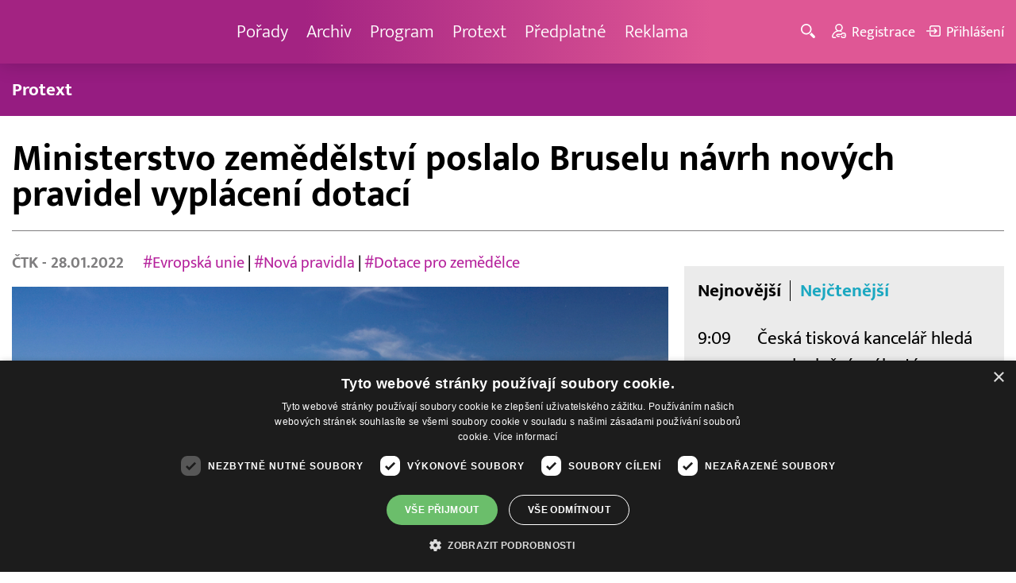

--- FILE ---
content_type: text/html; charset=UTF-8
request_url: https://www.barrandov.tv/rubriky/zpravy/domaci/ministerstvo-zemedelstvi-poslalo-bruselu-navrh-novych-pravidel-vyplaceni-dotaci_19858.html
body_size: 9276
content:
<!DOCTYPE html>
<html lang="cs">
<head>
<meta charset="UTF-8">
<meta name="viewport" content="width=device-width, initial-scale=1, shrink-to-fit=no">
<title>Ministerstvo zemědělství poslalo Bruselu návrh nových pravidel vyplácení dotací | Barrandov.tv</title>
<link rel="shortcut icon" href="/favicon.ico" type="image/x-icon" />
<meta name="keywords" content="" />
<meta name="description" content="Ministerstvo zemědělství v pátek poslalo Evropské komisi návrh Strategického plánu Společné zemědělské politiky včetně nových pravidel pro vyplácení zeměděls..." />
<meta name="author" content="TV Barrandov, www.barrandov.tv, e-mail: webmaster@barrandov.tv" />
<meta name="googlebot" content="index,follow,snippet,archive" />
<meta name="robots" content="index,follow" />
<meta property="og:site_name" content="Barrandov.tv"/>
<meta property="og:title" content="Ministerstvo zemědělství poslalo Bruselu návrh nových pravidel vyplácení dotací | Barrandov.tv"/>
<meta property="og:type" content="article">
<meta property="og:url" content="https://www.barrandov.tv/rubriky/zpravy/domaci/ministerstvo-zemedelstvi-poslalo-bruselu-navrh-novych-pravidel-vyplaceni-dotaci_19858.html">
<meta property="og:image" content="https://www.barrandov.tv/obrazek/202201/61f3b714a674e/crop-1246905-kmbajn-jirsak-deposith_960x540.jpg">
<meta property="og:description" content="Ministerstvo zemědělství v pátek poslalo Evropské komisi návrh Strategického plánu Společné zemědělské politiky včetně nových pravidel pro vyplácení...">
<meta property="article:published_time" content="2022-01-28">
<meta property="article:expiration_time" content="2042-01-28">
<meta property="article:section" content="Domácí">
<meta property="fb:app_id" content="378837762316797"/>
<link type="text/css" rel="stylesheet" href="/css/main.package.min.css?v10.9.4">
<link href="https://unpkg.com/nanogallery2@2.4.1/dist/css/nanogallery2.min.css" rel="stylesheet" type="text/css">
<link type="text/css" rel="stylesheet" href="/css/add.css?v1719832214">
<link rel="stylesheet" type="text/css" href="https://www.tyden.cz/css/common.css" media="screen,print">
<link href="/css/css.php?server=1&amp;hiearchie=1,20,23,0" type="text/css" rel="stylesheet" media="screen,projection" />
<script type="text/javascript" charset="UTF-8" src="//cdn.cookie-script.com/s/0a08aec0da7c01fc40495a7ebb1e9c87.js"></script>
<script src="/js/jquery/main.package.min.js?version=11"></script>
<script type="text/javascript" src="https://unpkg.com/nanogallery2@2.4.1/dist/jquery.nanogallery2.min.js"></script>
<script src="/js/jquery/add-reklama.js?version=1764865949"></script>
<link href="https://vjs.zencdn.net/5.19/video-js.css" rel="stylesheet">
<script src="https://vjs.zencdn.net/ie8/1.1/videojs-ie8.min.js"></script>
<script src="https://vjs.zencdn.net/5.19/video.js"></script>
<script src="/js/jquery/plupload/plupload.full.min.js" type="text/javascript"></script>
<script src="/js/jquery/add.js?version=10"></script>

<!-- Google tag (gtag.js) -->
<script async src="https://www.googletagmanager.com/gtag/js?id=G-K6ZG0E977S"></script>
<script>
  window.dataLayer = window.dataLayer || [];
  function gtag(){dataLayer.push(arguments);}
  gtag('js', new Date());

  gtag('config', 'G-K6ZG0E977S');
</script>
</head>
<body class="">
<div id="fb-root"></div>
<div id="fb-root"></div>
<script>(function(d, s, id) {
var js, fjs = d.getElementsByTagName(s)[0];
if (d.getElementById(id)) return;
js = d.createElement(s); js.id = id;
js.src = "//connect.facebook.net/cs_CZ/all.js#xfbml=1";
fjs.parentNode.insertBefore(js, fjs);
}(document, 'script', 'facebook-jssdk'));</script>
<!-- CACHE STORE : nastaveni-2 -->
<header class="header">
<div class="container">
<p class="header__brand brand">
<a href="/" title="TV Barrandov – úvodní stránka" class="brand__main">
<img src="/img/logo-tv-barrandov-white.svg" width="140" alt="TV Barrandov" class="brand__logo">
</a>
</p>
<nav class="header__nav nav">
<ul class="nav__user-nav user-nav">
<li class="user-nav__register"><a href="/registrace.php"><svg class="icon icon--register icon--left" width="16" height="16" aria-hidden="true"><use xlink:href="/img/icons.svg#register"/></svg><span class="link-decoration">Registrace</span></a></li>
<li class="user-nav__login"><a href="/prihlaseni.php"><svg class="icon icon--login icon--left" width="16" height="16" aria-hidden="true"><use xlink:href="/img/icons.svg#login"/></svg><span class="link-decoration">Přihlášení</span></a></li>
</ul>
<ul class="nav__menu">
<li><a href="/porady/">Pořady <em class="category"></em></a>
</li>
<li><a href="/video/">Archiv <em class="category"></em></a>
</li>
<li><a href="/program/#onair">Program <em class="category"></em></a>
</li>
<li><a href="/rubriky/zpravy/protext/">Protext <em class="category"></em></a>
<ul class="nav__submenu">
<li class=""><a href="/rubriky/zpravy/protext/">Protext</a></li>
</ul>
</li>
<li><a href="/premiovy-archiv-barrandov-tv_4_stranka.html">Předplatné <em class="category"></em></a>
</li>
<li><a href="/reklama_21_stranka.html">Reklama <em class="category"></em></a>
</li>
</ul>


</nav>
<ul class="header__user-nav user-nav">
<li class="user-nav__nav-toggle"><button class="nav-toggle"><svg class="icon icon--menu" width="16" height="16" aria-hidden="true"><use xlink:href="/img/icons.svg#menu"/></svg><span class="visually-hidden">Navigace</span></button></li>
<li class="user-nav__search-toggle"><button class="search-toggle" title="Hledání"><svg class="icon icon--magnifier icon--left" width="16" height="16" aria-hidden="true"><use xlink:href="/img/icons.svg#magnifier"/></svg><span class="link-decoration"></span></button></li>
<li class="user-nav__register"><a href="/registrace.php" title="Registrace"><svg class="icon icon--register icon--left" width="16" height="16" aria-hidden="true"><use xlink:href="/img/icons.svg#register"/></svg><span class="link-decoration">Registrace</span></a></li>
<li class="user-nav__login"><a href="/prihlaseni.php" title="Přihlášení"><svg class="icon icon--login icon--left" width="16" height="16" aria-hidden="true"><use xlink:href="/img/icons.svg#login"/></svg><span class="link-decoration">Přihlášení</span></a></li>
</ul>
<form action="/search-index.php" method="get" class="header__search search">
<input type="text" name="q" class="search__input" placeholder="Vyhledat">
<div class="search__controls">
<button class="btn" name="hledat_porady">Hledat TV pořady</button>
<button class="btn" name="hledat_zpravodajstvi">Hledat ve zpravodajství</button>
</div>
</form>
</div>
</header>
<hr>
<nav class="category-nav">
<div class="container">
<ul class="category-nav__menu">
<li class=""><a href="/rubriky/zpravy/protext/">Protext</a></li>
</ul>
</div>
</nav>
<main class="main">
<section class="section">
<div class="container">
<div class="article mb-xl">
<p class="breadcrumbs">
<a href="/" class="home">Homepage</a> <span>&rsaquo;</span> <a href="/rubriky/zpravy/">Zprávy</a> <span>&rsaquo;</span> <a href="/rubriky/zpravy/domaci/">Domácí</a>
</p>
<h1 class="article__title">Ministerstvo zemědělství poslalo Bruselu návrh nových pravidel vyplácení dotací</h1>
<div class="grid article__wrapper">
<div class="col col--8-m article__main mb-xl mb-none-m">
<div class="article__meta">
<p class="article__author"><span>ČTK </span> - 28.01.2022</p>
<p class="article__tags blue-links">
<a href="/rubriky/-1/?tag=192">#Evropská unie</a> | <a href="/rubriky/-1/?tag=4676">#Nová pravidla</a> | <a href="/rubriky/-1/?tag=8615">#Dotace pro zemědělce </a> </p>
</div>
<div class="article__visual">
<img src="/obrazek/202201/61f3b714a674e/crop-1246905-kmbajn-jirsak-deposith_960x540.jpg" alt="Ilustrační foto." title="Ilustrační foto." class="article__image">
</div>
<div class="article__body blue-links mw-30em mx-auto">
<div id="lightbox-search">
<p><strong>Ministerstvo zemědělství v pátek poslalo Evropské komisi návrh Strategického plánu Společné zemědělské politiky včetně nových pravidel pro vyplácení zemědělských dotací v Česku v letech 2023 až 2027. Ministerstvo to oznámilo v tiskové zprávě. Brusel má nyní tříměsíční lhůtu na připomínky. Část tuzemských zemědělců s navrženou změnou dotačních pravidel nesouhlasí, Agrární komora ČR a Zemědělský svaz ČR kvůli tomu vyhlásily protestní pohotovost a založily krizový štáb. Ministerstvo ale návrh považuje za kompromis respektující reálnou situaci v českém zemědělství.</strong></p>
<p>Chystané změny podle ministerstva výrazně podpoří menší zemědělce, současně ale zajistí dostatečnou podporu pro větší podniky, které budou hospodařit v souladu s dotačními pravidly.</p>
<p>Ministr zemědělství Zdeněk Nekula (KDU-ČSL) považuje za důležité, aby zemědělci měli jasné a spolehlivé informace o nových podmínkách, které začnou platit od ledna příštího roku. Změny strategického plánu podle něj vycházejí z dřívějších připomínek nevládních organizací, ekologů, ministerstva životního prostředí i Evropské komise. "Trvám na tom, že námi předložený kompromis, který jsme do Bruselu odeslali, respektuje reálnou situaci v našem zemědělství a změní jej správným směrem. Tedy směrem k lepší péči o půdu a krajinu, ke zdravější vodě a zdravějším potravinám," uvedl ministr.</p>
<p>Strategický plán měla Evropská komise (EK) původně dostat nejpozději k 1. lednu 2022, Česko ale využilo náhradní termín do konce letošního ledna. Na základě připomínek komise musí ministerstvo dokument případně upravit. Na schválení má EK šest měsíců, které se prodlužují o dobu reakce české strany, sdělilo ministerstvo.</p>
<p>Ministerstvo zemědělství původně v návrhu vyplácení dotací pro roky 2023 až 2027 počítalo s určením maximální výše dotace velkým zemědělským podnikům. Nakonec od toho ale ustoupilo a zároveň zvýšilo podíl dotací pro menší zemědělce. Na tzv. redistributivní platbu, tedy dotaci na podporu prvních 150 hektarů u každé firmy, má jít podle nového návrhu 23 procent z celkové částky na přímé platby. V původním návrhu to bylo deset procent.</p>
<p>Klesne však maximální výše investiční dotace. Horní limit na jeden projekt bude 30 milionů korun, zatímco v minulosti to bylo až 150 milionů korun, z čehož podle ministra těžily především velké podniky. Zemědělci si mohou od tohoto týdne spočítat výši nově nastavených dotací na portálu Agronavigátor. Jen za čtvrtek si ji podle ministerstva stáhlo 5300 zájemců.</p>
<p>Agrární komora a Zemědělský svaz tvrdí, že vláda nebere ohledy na dopady změn, kterými jsou podle nich hrozící zdražení potravin pro obyvatele, méně pestrá česká krajina a možné arbitráže a soudní spory kvůli ušlým ziskům a zmařeným investicím zemědělců. Organizace už společně zorganizovaly několik protestů a chystají další.</p>
</div>
</div>
<p class="text-gray-500 text-demi mt-xl">AUTOR: <span>ČTK </span><br /><span class="photograph">FOTO: deposithphotos/	Jirsak</span>
</p>
<br>
<div class="banner">
<div id='Preroll'></div>
</div>
<br>
<div class="article__share">
<h4 class="article__share-title">Sdílet článek</h4>
<ul class="share-list">
<li><a target="_blank" href="http://www.facebook.com/share.php?u=https%3A%2F%2Fwww.barrandov.tv%2Frubriky%2Fzpravy%2Fdomaci%2Fministerstvo-zemedelstvi-poslalo-bruselu-navrh-novych-pravidel-vyplaceni-dotaci_19858.html&amp;t=Ministerstvo+zem%C4%9Bd%C4%9Blstv%C3%AD+poslalo+Bruselu+n%C3%A1vrh+nov%C3%BDch+pravidel+vypl%C3%A1cen%C3%AD+dotac%C3%AD" class="share-list__icon share-list__icon--fb"><svg class="icon icon--fb" width="16" height="16" aria-hidden="true"><use xlink:href="/img/icons.svg#fb"/></svg></a></li>
<li><a target="_blank" href="https://www.instagram.com/?url=https%3A%2F%2Fwww.barrandov.tv%2Frubriky%2Fzpravy%2Fdomaci%2Fministerstvo-zemedelstvi-poslalo-bruselu-navrh-novych-pravidel-vyplaceni-dotaci_19858.html" class="share-list__icon share-list__icon--instagram"><svg class="icon icon--instagram" width="16" height="16" aria-hidden="true"><use xlink:href="/img/icons.svg#instagram"/></svg></a></li>
<li><a target="_blank" href="mailto:?subject=https%3A%2F%2Fwww.barrandov.tv%2F%3A%20Ministerstvo%20zem%C4%9Bd%C4%9Blstv%C3%AD%20poslalo%20Bruselu%20n%C3%A1vrh%20nov%C3%BDch%20pravidel%20vypl%C3%A1cen%C3%AD%20dotac%C3%AD&amp;body=Ministerstvo%20zem%C4%9Bd%C4%9Blstv%C3%AD%20poslalo%20Bruselu%20n%C3%A1vrh%20nov%C3%BDch%20pravidel%20vypl%C3%A1cen%C3%AD%20dotac%C3%AD%0D%0A%0D%0Ahttps%3A%2F%2Fwww.barrandov.tv%2Frubriky%2Fzpravy%2Fdomaci%2Fministerstvo-zemedelstvi-poslalo-bruselu-navrh-novych-pravidel-vyplaceni-dotaci_19858.html" class="share-list__icon"><svg class="icon icon--envelope" width="16" height="16" aria-hidden="true"><use xlink:href="/img/icons.svg#envelope"/></svg></a></li>
</ul>
</div>
<div class="banner banner-3" data-banner-id="3"></div>
<div class="banner banner-101" data-banner-id="101"></div>
</div>
<div class="col col--4-m article__aside">
<div class="article__aside-inner">
<div class="banner banner-4" data-banner-id="4"></div>
<div class="text-box text-box--padded bg-gray-300 mb-m">
<div class="tabs">
<ul class="tabs__tab-list">
<li><a href="#nejnovejsi">Nejnovější</a></li>
<li><a href="#nejctenejsi">Nejčtenější</a></li>
</ul>
<div id="nejnovejsi" class="tabs__panel">
<div class="flex mt-m">
<strong class="text-normal w-75px flex-none">9:09</strong>
<p class="mt-none mb-none"><a href="/rubriky/zpravy/protext/ceska-tiskova-kancelar-hleda-pro-doplneni-sveho-tymu-kolegu-kolegyni-na-pozici-obchodnik-pro-nezpravodajske-produkty_38575.html" class="block">Česká tisková kancelář hledá pro doplnění svého týmu kolegu/kolegyni na pozici Obchodník pro nezpravodajské produkty</a></p>
</div>
<div class="flex mt-m">
<strong class="text-normal w-75px flex-none">8:17</strong>
<p class="mt-none mb-none"><a href="/rubriky/zpravy/protext/navstevnici-v-pruzkumu-hodnotili-brnenske-vanocni-trhy_38574.html" class="block">Návštěvníci v průzkumu hodnotili brněnské vánoční trhy</a></p>
</div>
<div class="flex mt-m">
<strong class="text-normal w-75px flex-none">16:47</strong>
<p class="mt-none mb-none"><a href="/rubriky/zpravy/protext/franchise-equity-partners-kupuje-od-driven-brands-imo-car-wash_38572.html" class="block">Franchise Equity Partners kupuje od Driven Brands IMO Car Wash</a></p>
</div>
</div>
<div id="nejctenejsi" class="tabs__panel">
<div class="flex mt-m">
<strong class="text-normal w-75px flex-none">16:43</strong>
<p class="mt-none mb-none"><a href="/rubriky/zpravy/protext/archimedes-z-krenova-triumfuje-v-soutezi-obec-2030_38494.html" class="block">Archimedes z Křenova triumfuje v soutěži OBEC 2030</a></p>
</div>
<div class="flex mt-m">
<strong class="text-normal w-75px flex-none">10:50</strong>
<p class="mt-none mb-none"><a href="/rubriky/zpravy/protext/spolecnost-desay-battery-se-potreti-dostala-na-seznam-globalni-uroven-skladovani-energie-1-od-bnef-a-stanovila-tak-novy-standard-v-oboru_38380.html" class="block">Společnost Desay Battery se potřetí dostala na seznam Globální úroveň skladování energie 1 od BNEF a stanovila tak nový standard v oboru</a></p>
</div>
<div class="flex mt-m">
<strong class="text-normal w-75px flex-none">15:52</strong>
<p class="mt-none mb-none"><a href="/rubriky/zpravy/protext/nezapomenutelna-zimni-dovolena-pro-male-i-velke-v-udoli-stubaital-mezi-kulinarskymi-zazitky-rodinnymi-nabidkami-a-dobrodruzstvim-na-sjezdovkach-ve-ctyrech-lyzarskych-arealech_38452.html" class="block">Nezapomenutelná zimní dovolená pro malé i velké v údolí Stubaital. Mezi kulinářskými zážitky, rodinnými nabídkami a dobrodružstvím na sjezdovkách ve čtyřech lyžařských areálech</a></p>
</div>
</div>
</div>
</div>
</div>
</div>
</div>
</div>
<div class="section-title">
<h2 class="section-title__text">Další články z rubriky</h2>
</div>
<div class="article-preview mb-l">
<a href="/rubriky/zpravy/domaci/lide-z-liberty-by-mohli-zacit-dostavat-nahradu-mzdy-na-zacatku-cervence-uvedl-jurecka_32244.html" class="article-preview__container">
<div class="article-preview__image-container">
<img src="/obrazek/202406/66787727ec73e/crop-1395366-profimedia-0882333143_480x270.jpg" alt="Lidé z Liberty by mohli začít dostávat náhradu mzdy na začátku července, uvedl Jurečka" title="Lidé z Liberty by mohli začít dostávat náhradu mzdy na začátku července, uvedl Jurečka" class="article-preview__image img-responsive block" />
</div>
<div class="article-preview__body">
<h3 class="article-preview__title">Lidé z Liberty by mohli začít dostávat náhradu mzdy na začátku července, uvedl Jurečka</h3>
<p class="article-preview__lead">Zaměstnanci Liberty Ostrava by mohli začít dostávat náhradu mzdy první týden v červenci. Zpracování žádostí zahájí úřady práce v pondělí. V pořadu Otázky Václava Moravce v České televizi to dnes řekl ministr práce a sociálních věcí Marian Jurečka (KDU-ČSL).</p>
</div>
</a>
<div class="article-preview__footer">
<p class="article-preview__author">ČTK  - 23.06.2024</p>
</div>
</div>
<div class="article-preview mb-l">
<a href="/rubriky/zpravy/domaci/turistku-z-ceske-republiky-po-padu-na-horske-ture-na-dachsteinu-zachranoval-vrtulnik_32243.html" class="article-preview__container">
<div class="article-preview__image-container">
<img src="/obrazek/202406/667875f70dcfb/crop-1395363-depositphotos-168625110-s_480x270.jpg" alt="Turistku z České republiky po pádu na horské túře na Dachsteinu zachraňoval vrtulník" title="Turistku z České republiky po pádu na horské túře na Dachsteinu zachraňoval vrtulník" class="article-preview__image img-responsive block" />
</div>
<div class="article-preview__body">
<h3 class="article-preview__title">Turistku z České republiky po pádu na horské túře na Dachsteinu zachraňoval vrtulník</h3>
<p class="article-preview__lead">Třiatřicetiletou turistku z České republiky po pádu na horské túře v alpském pohoří Höllengebirge ve spolkové zemi Horní Rakousy zachraňoval v sobotu vrtulník s pomocí lana. Zraněná žena byla transportována do nemocnice ve Vöcklabrucku, informoval dnes server OÖNachrichten.</p>
</div>
</a>
<div class="article-preview__footer">
<p class="article-preview__author">ČTK  - 23.06.2024</p>
</div>
</div>
<div class="article-preview mb-l">
<a href="/rubriky/zpravy/domaci/jurecka-navrhne-na-uternim-jednani-tripartity-zvyseni-platu-ve-verejne-sfere-od-zari_32242.html" class="article-preview__container">
<div class="article-preview__image-container">
<img src="/obrazek/202406/667874a9ecd4f/crop-1395359-profimedia-0869645249_480x270.jpg" alt="Jurečka navrhne na úterním jednání tripartity zvýšení platů ve veřejné sféře od září" title="Jurečka navrhne na úterním jednání tripartity zvýšení platů ve veřejné sféře od září" class="article-preview__image img-responsive block" />
</div>
<div class="article-preview__body">
<h3 class="article-preview__title">Jurečka navrhne na úterním jednání tripartity zvýšení platů ve veřejné sféře od září</h3>
<p class="article-preview__lead">Ministr práce a sociálních věcí Marian Jurečka (KDU-ČSL) navrhne na úterním jednání tripartity zvýšení platů ve veřejné sféře od září tzv. první skupině, kam patří úředníci, pracovníci v kultuře, techničtí pracovníci či nepedagogické síly ve školství, a zaměstnancům ve státní službě v rozmezí od sedmi do deseti procent. Jurečka to dnes řekl v pořadu České televize...</p>
</div>
</a>
<div class="article-preview__footer">
<p class="article-preview__author">ČTK  - 23.06.2024</p>
</div>
</div>
<p class="text-center mb-none">
<a href="/rubriky/zpravy/domaci/" class="btn btn--l">Další zprávy</a>
</p>
<div class="banner banner-102" data-banner-id="102" style="margin-top:30px"></div>
<div class="clear"></div>
</div>
</section>
<!--/ section: content -->
<section class="section section--blue-dark pb-m boxId-195 boxTyp-52 section--gray-light">
<div class="container">
<div class="banner banner-2" data-banner-id="2" style="margin:20px 0"></div>
<div class="section-title">
<a href="/porady/" class="section-title__container">
<h2 class="section-title__text">Naše pořady</h2>
<span class="section-title__more"><span class="link-decoration">Všechny pořady</span><svg class="icon icon--star icon--right" width="16" height="16" aria-hidden="true"><use xlink:href="/img/icons.svg#star"/></svg></span>
</a>
</div>
<div class="grid">
<div class="col col--6 col--3-l mb-m">
<div class="show-box show-box--blue">
<a href="/vip-svet" class="show-box__container">
<div class="show-box__main">
<img src="/img/box-article-image.jpg" alt class="show-box__image">
<img src="/obrazek/201306/51c8071c4a94f/tvb-packshot-480x270-vip-svet-67ee5b5618f46_470x264.jpg" alt="VIP svět" class="show-box__image" />
</div>
<div class="show-box__footer">
<h3 class="show-box__title">VIP svět</h3>
</div>
</a>
</div>
</div>
<div class="col col--6 col--3-l mb-m">
<div class="show-box show-box--blue">
<a href="/vase-penize" class="show-box__container">
<div class="show-box__main">
<img src="/img/box-article-image.jpg" alt class="show-box__image">
<img src="/obrazek/201306/51c8071c4a94f/tvb-packshot-480x270-vase-penize-67ee5be68e396_470x264.jpg" alt="Vaše peníze" class="show-box__image" />
</div>
<div class="show-box__footer">
<h3 class="show-box__title">Vaše peníze</h3>
</div>
</a>
</div>
</div>
<div class="col col--6 col--3-l mb-m">
<div class="show-box show-box--blue">
<a href="/policie-delta" class="show-box__container">
<div class="show-box__main">
<img src="/img/box-article-image.jpg" alt class="show-box__image">
<img src="/obrazek/201306/51c8071c4a94f/tvb-packshot-480x270-policie-delta-a1-67ee5b784267e_470x264.jpg" alt="Policie Delta" class="show-box__image" />
</div>
<div class="show-box__footer">
<h3 class="show-box__title">Policie Delta</h3>
</div>
</a>
</div>
</div>
<div class="col col--6 col--3-l mb-m">
<div class="show-box show-box--blue">
<a href="/nase-zpravy" class="show-box__container">
<div class="show-box__main">
<img src="/img/box-article-image.jpg" alt class="show-box__image">
<img src="/obrazek/201306/51c8071c4a94f/tvb-packshot-480x270-nase-zpravy-a-67ee5b4d91b31_470x264.jpg" alt="Naše zprávy" class="show-box__image" />
</div>
<div class="show-box__footer">
<h3 class="show-box__title">Naše zprávy</h3>
</div>
</a>
</div>
</div>
</div>
</div>
</section>

<hr />
<section class="section section--blue-medium pb-m boxId-105 boxTyp-54 section--gray-light">
<div class="container">
<div class="section-title">
<a href="/video/" class="section-title__container">
<h2 class="section-title__text">Video archiv</h2>
<span class="section-title__more"><span class="link-decoration">Všechny videa</span><svg class="icon icon--star icon--right" width="16" height="16" aria-hidden="true"><use xlink:href="/img/icons.svg#star"/></svg></span>
</a>
</div>
<div class="grid">
<div class="col col--6 col--3-l mb-m">
<div class="show-box">
<a href="/video/333642-nebezpecne-vztahy-4-12-2025" class="show-box__container">
<div class="show-box__main box-video--premium">
<img src="/obrazek/202512/692d87082a2cb/crop-1292953-logo-neb-vztahy-obr-ze-znelky_480x270.jpg" alt="Nebezpečné vztahy" title="Nebezpečné vztahy" class="show-box__image" />
<div class="show-box__overlay">
<svg class="icon icon--play show-box__icon  text-krimi" width="16" height="16" aria-hidden="true"><use xlink:href="/img/icons.svg#play"/></svg>
<p class="show-box__timestamp">04.12.2025 07:45</p>
<p class="show-box__channel hidden-xs">
<img src="/img/logo-tv-barrandov-white.svg" alt="News Barrandov" width="80" class="show-box__channel-logo">
</p>
</div>
</div>
<div class="show-box__footer">
<h3 class="show-box__title">Nebezpečné vztahy</h3>
</div>
</a>
</div>
</div>
<div class="col col--6 col--3-l mb-m">
<div class="show-box">
<a href="/video/333787-stastna-7-4-12-2025" class="show-box__container">
<div class="show-box__main box-video--premium">
<img src="/obrazek/202511/6920146c1f811/crop-1391057-stastna-sedmicka_480x270.png" alt="Šťastná 7" title="Šťastná 7" class="show-box__image" />
<div class="show-box__overlay">
<svg class="icon icon--play show-box__icon  text-krimi" width="16" height="16" aria-hidden="true"><use xlink:href="/img/icons.svg#play"/></svg>
<p class="show-box__timestamp">04.12.2025 07:15</p>
<p class="show-box__channel hidden-xs">
<img src="/img/logo-tv-barrandov-white.svg" alt="News Barrandov" width="80" class="show-box__channel-logo">
</p>
</div>
</div>
<div class="show-box__footer">
<h3 class="show-box__title">Šťastná 7</h3>
</div>
</a>
</div>
</div>
<div class="col col--6 col--3-l mb-m">
<div class="show-box">
<a href="/video/333641-jak-to-dopadlo-4-12-2025" class="show-box__container">
<div class="show-box__main box-video--premium">
<img src="/obrazek/202512/692d8706e0037/crop-192225-1-sablona-3_480x270.jpg" alt="" title="" class="show-box__image" />
<div class="show-box__overlay">
<svg class="icon icon--play show-box__icon  text-krimi" width="16" height="16" aria-hidden="true"><use xlink:href="/img/icons.svg#play"/></svg>
<p class="show-box__timestamp">04.12.2025 06:50</p>
<p class="show-box__channel hidden-xs">
<img src="/img/logo-tv-barrandov-white.svg" alt="News Barrandov" width="80" class="show-box__channel-logo">
</p>
</div>
</div>
<div class="show-box__footer">
<h3 class="show-box__title">Jak to dopadlo!?</h3>
</div>
</a>
</div>
</div>
<div class="col col--6 col--3-l mb-m">
<div class="show-box">
<a href="/video/333786-zachranari-4-12-2025" class="show-box__container">
<div class="show-box__main box-video--premium">
<img src="/obrazek/202511/6920146aa0507/crop-1405890-tvb-packshot-480x270-zachranari_480x270.jpg" alt="Záchranáři" title="Záchranáři" class="show-box__image" />
<div class="show-box__overlay">
<svg class="icon icon--play show-box__icon  text-krimi" width="16" height="16" aria-hidden="true"><use xlink:href="/img/icons.svg#play"/></svg>
<p class="show-box__timestamp">04.12.2025 06:05</p>
<p class="show-box__channel hidden-xs">
<img src="/img/logo-tv-barrandov-white.svg" alt="News Barrandov" width="80" class="show-box__channel-logo">
</p>
</div>
</div>
<div class="show-box__footer">
<h3 class="show-box__title">Záchranáři</h3>
</div>
</a>
</div>
</div>
<div class="col col--6 col--3-l mb-m">
<div class="show-box">
<a href="/video/333897-ceska-tajenka-4-12-2025" class="show-box__container">
<div class="show-box__main box-video--premium">
<img src="/obrazek/202511/69201580a7cb5/crop-141547-ceska-tajenka-korec_480x270.jpg" alt="Česká tajenka" title="Česká tajenka" class="show-box__image" />
<div class="show-box__overlay">
<svg class="icon icon--play show-box__icon  text-krimi" width="16" height="16" aria-hidden="true"><use xlink:href="/img/icons.svg#play"/></svg>
<p class="show-box__timestamp">04.12.2025 05:50</p>
<p class="show-box__channel hidden-xs">
<img src="/img/logo-tv-barrandov-white.svg" alt="News Barrandov" width="80" class="show-box__channel-logo">
</p>
</div>
</div>
<div class="show-box__footer">
<h3 class="show-box__title">Česká tajenka</h3>
</div>
</a>
</div>
</div>
<div class="col col--6 col--3-l mb-m">
<div class="show-box">
<a href="/video/333896-nebezpecne-vztahy-3-12-2025" class="show-box__container">
<div class="show-box__main box-video--premium">
<img src="/obrazek/202511/692015193d058/crop-1292953-logo-neb-vztahy-obr-ze-znelky_480x270.jpg" alt="Nebezpečné vztahy" title="Nebezpečné vztahy" class="show-box__image" />
<div class="show-box__overlay">
<svg class="icon icon--play show-box__icon  text-krimi" width="16" height="16" aria-hidden="true"><use xlink:href="/img/icons.svg#play"/></svg>
<p class="show-box__timestamp">04.12.2025 04:20</p>
<p class="show-box__channel hidden-xs">
<img src="/img/logo-tv-barrandov-white.svg" alt="News Barrandov" width="80" class="show-box__channel-logo">
</p>
</div>
</div>
<div class="show-box__footer">
<h3 class="show-box__title">Nebezpečné vztahy</h3>
</div>
</a>
</div>
</div>
<div class="col col--6 col--3-l mb-m">
<div class="show-box">
<a href="/video/334366-vip-svet-3-12-2025" class="show-box__container">
<div class="show-box__main box-video--premium">
<img src="/obrazek/202512/692d86ff610ed/crop-1405725-tvb-packshot-480x270-vip-svet_480x270.jpg" alt="VIP svět" title="VIP svět" class="show-box__image" />
<div class="show-box__overlay">
<svg class="icon icon--play show-box__icon  text-krimi" width="16" height="16" aria-hidden="true"><use xlink:href="/img/icons.svg#play"/></svg>
<p class="show-box__timestamp">04.12.2025 00:40</p>
<p class="show-box__channel hidden-xs">
<img src="/img/logo-tv-barrandov-white.svg" alt="News Barrandov" width="80" class="show-box__channel-logo">
</p>
</div>
</div>
<div class="show-box__footer">
<h3 class="show-box__title">VIP svět</h3>
</div>
</a>
</div>
</div>
<div class="col col--6 col--3-l mb-m">
<div class="show-box">
<a href="/video/333634-nase-zpravy-3-12-2025" class="show-box__container">
<div class="show-box__main box-video--premium">
<img src="/obrazek/202512/692d86fe118ac/crop-1399001-nase-zpravy_480x270.png" alt="Naše zprávy" title="Naše zprávy" class="show-box__image" />
<div class="show-box__overlay">
<svg class="icon icon--play show-box__icon  text-krimi" width="16" height="16" aria-hidden="true"><use xlink:href="/img/icons.svg#play"/></svg>
<p class="show-box__timestamp">04.12.2025 00:30</p>
<p class="show-box__channel hidden-xs">
<img src="/img/logo-tv-barrandov-white.svg" alt="News Barrandov" width="80" class="show-box__channel-logo">
</p>
</div>
</div>
<div class="show-box__footer">
<h3 class="show-box__title">Naše zprávy</h3>
</div>
</a>
</div>
</div>
</div>
</div>
</section>

<hr />

</main>
<hr>
<div class="banner banner-103" data-banner-id="103" style="margin:30px 0"></div>
<footer class="footer">
<div class="footer__header">
<div class="container">
<p>Máte dotaz? Pište na e-mail <a href="mailto:dotazy@barrandov.tv"><strong>dotazy@barrandov.tv</strong></a>.</p>
</div>
</div>
<div class="footer__main">
<div class="container">
<div class="grid">
<div class="col col--6 col--3-m footer-section">
<h3 id="mcetoc_1i1djeg5t0">TV BARRANDOV</h3>
<ul>
<li><span style="color: #000000;"><a href="/program/" style="color: #000000;">Televizní program</a></span><br /><span style="color: #000000;"><a href="/video/" style="color: #000000;">Videoarchiv</a></span></li>
<li><span style="color: #000000;"><a href="https://akcionari.barrandov.tv/" style="color: #000000;">Akcionáři</a></span></li>
<li><span style="color: #000000;"><a href="https://www.empresamedia.cz/kariera/" style="color: #000000;" target="_blank" rel="noopener noreferrer">Kariéra</a></span></li>
<li><span style="color: #000000;"><a href="https://mediamaster.medea.cz/soubory/loga-stanic-tv-barrandov.zip" style="color: #000000;">Loga ke stažení</a></span></li>
</ul>
</div>
<div class="col col--6 col--3-m footer-section">
<h3 id="mcetoc_1ibfhcs8p0"><span style="color: #ffffff;">Doporučujeme</span></h3>
<ul>
<li></li>
<li><span style="color: #000000;"><a href="https://www.barrandov.tv/vip-svet-magazin" style="color: #000000;">VIP svět magazín</a></span></li>
<li><span style="color: #000000;"><a href="https://www.barrandov.tv/tomas-arsov-v-akci" style="color: #000000;">Tomáš Arsov v akci</a><br /></span></li>
<li><span style="color: #000000;"><a href="https://www.barrandov.tv/sejdeme-se-na-cibulce" style="color: #000000;">Sejdeme se na Cibulce</a><br /><a href="https://www.barrandov.tv/tomas-arsov-v-akci" style="color: #000000;">Vít Olmer: Den s osobností</a><br /></span></li>
<li><span style="color: #000000;"><a href="https://www.barrandov.tv/sexona" style="color: #000000;">SeXoňa</a></span></li>
<li><span></span></li>
<li><br /><br /></li>
<li><span style="color: #000000;"></span></li>
<li><span style="color: #000000;"></span></li>
</ul>
</div>
<div class="col col--6 col--3-m footer-section">
<h3 id="mcetoc_1iacujjka1"><a href="https://www.barrandov.tv/kontakty_19_stranka.html">Kontakt</a></h3>
<p><span style="color: #000000;">Barrandov Televizní Studio, a.s.<br /></span><span style="color: #000000;">Kříženeckého nám. 322<br />152 00  Praha 5</span></p>
<p><span style="color: #000000;">IČ 416 93 311</span></p>
<p><span style="color: #000000;"><a href="mailto:dotazy@barrandov.tv">dotazy@barrandov.tv</a></span></p>
</div>
<div class="col col--6 col--3-m footer-section">
<h3>Sociální sítě</h3>
<ul class="share-list">
<li><a target="_blank" href="https://cs-cz.facebook.com/tvbarrandov/" class="share-list__icon share-list__icon--fb" rel="noopener noreferrer"> <svg class="icon icon--fb" width="16" height="16" aria-hidden="true"> <use xlink:href="/img/icons.svg#fb"> </use> </svg></a></li>
<li><a target="_blank" href="https://www.instagram.com/barrandovtv/" class="share-list__icon share-list__icon--twitter" rel="noopener noreferrer"> <svg class="icon icon--twitter" width="16" height="16" aria-hidden="true"> <use xlink:href="/img/icons.svg#instagram"> </use> </svg></a></li>
<li><a target="_blank" style="background-color: #ff0000;" href="https://www.youtube.com/@TelevizeBarrandovOfficial" class="share-list__icon share-list__icon--youtube" rel="noopener noreferrer"> <svg class="icon icon--twitter" width="16" height="16" viewbox="0 0 24 24" xmlns="http://www.w3.org/2000/svg"><path d="m21.6 7.2c-.1-.4-.3-.8-.6-1.1s-.7-.5-1.1-.6c-1.6-.5-7.9-.5-7.9-.5s-6.3 0-7.8.4c-.4.1-.8.4-1.1.7s-.6.7-.7 1.1c-.4 1.5-.4 4.8-.4 4.8s0 3.3.4 4.8c.2.9.9 1.5 1.8 1.8 1.5.4 7.8.4 7.8.4s6.3 0 7.8-.4c.4-.1.8-.3 1.1-.6s.5-.7.6-1.1c.5-1.6.5-4.9.5-4.9s0-3.2-.4-4.8zm-11.6 7.8v-6l5.2 3z"></path></svg> </a></li>
<li><a target="_blank" style="background-color: #000;" href="https://www.tiktok.com/@tvbarrandovofficial?_t=ZN-8wXOtld1b9C&amp;_r=1" class="share-list__icon share-list__icon--tiktok" rel="noopener noreferrer"> <svg class="icon icon--twitter" width="16" height="16" viewbox="0 0 48 48" xmlns="http://www.w3.org/2000/svg"> <path d="M33.3 12.1a8.6 8.6 0 0 1-3.8-7V4h-6.7v24.2a4.8 4.8 0 1 1-4.8-4.8c.5 0 1 .1 1.5.2V16a11.5 11.5 0 0 0-1.5-.1 11.5 11.5 0 1 0 11.5 11.5V20a15.1 15.1 0 0 0 8.6 2.6v-6.7a8.6 8.6 0 0 1-4.8-1.4z"></path> </svg> </a></li>
</ul>
</div>
<!-- CACHE FETCH : box-footer -->
</div>
</div>
</div>
<div class="footer__copy">
<div class="container">
<p id="copy"><span style="color: #ffffff;">© 2008–2025 EMPRESA MEDIA, a.s. Všechna práva vyhrazena. Kompletní pravidla využívání obsahu webu <span style="text-decoration: underline;"><a href="/staticky-obsah/pravidla_pouzivani_obsahu_empresa.pdf" target="_blank" rel="noopener noreferrer" style="color: #ffffff; text-decoration: underline;">najdete ZDE</a></span>. <span style="text-decoration: underline;"><a href="https://www.barrandov.tv/staticky-obsah/Zasady-ochrany-osobnich-a-dalsich-zpracovavanych-udaju-EMPRESA-MEDIA-20220613.pdf" target="_blank" rel="noopener noreferrer" title="Zásady ochrany osobních a dalších zpracovávaných údajů" style="color: #ffffff; text-decoration: underline;">Zásady ochrany osobních a dalších zpracovávaných údajů</a></span>. <span id="csconsentlink"><span style="text-decoration: underline;"><a id="csconsentlink" style="color: #ffffff; text-decoration: underline;"></a>Nastavení Cookies</span>.</span></span><br /><span style="color: #ffffff;">Informace o měření sledovanosti videa ve video archivu <span style="text-decoration: underline;"><a href="http://cdn-gl.imrworldwide.com/priv/browser/cz/cs/optout.html" target="_blank" rel="noopener noreferrer" style="color: #ffffff; text-decoration: underline;">Nielsen Digital Measurement</a></span>. Využíváme grafické podklady z <span style="text-decoration: underline;"><a href="https://cz.depositphotos.com/" target="_blank" rel="noopener noreferrer" style="color: #ffffff; text-decoration: underline;">depositphotos.com</a></span>.</span></p>
<!-- CACHE FETCH : nastaveni-9 -->
</div>
</div>
</footer>
<!-- Vygenerovano za 0.967 vterin
 -->
</body>
</html>


--- FILE ---
content_type: text/css
request_url: https://www.barrandov.tv/css/add.css?v1719832214
body_size: 1753
content:

img.right {
	float: right;
	margin: 0 0 0 10px;
}
img.left {
	float: left;
	margin: 0 10px 0 0;
}
/*
	file
*/
/*.form */form div.file { 
	position: relative; 
	float:left; 
	width:70%;
	margin-bottom:0.5em;
}
/*.form */form input.file {
	position: relative;
	-moz-opacity:0 ;
	filter:alpha(opacity: 0);
	opacity: 0;
	z-index: 2;
	margin-bottom:0;
}
/*.form */form div.file-button {
	position: absolute;
	top: 0px;
	left: 0px;
	z-index: 1;
}

div/*.form */form div.file-button img { margin-top:4px; }

/*
	errory...
*/
/*.form */div.msg_notice {
	padding: 0 10px;
	border: 2px solid #3286b1;
	background: #b1e5ff;
	color: #000;
	margin: 10px 0;
}
/*.form */div.msg_error {
	padding: 0 10px;
	border: 2px solid #878787;
	background: #1ca8c1;
	color: #fff;
	margin: 10px 0;
}
/*.form */div.msg_ok {
	padding: 0 10px;
	border: 2px solid #22a304;
	background: #c7ffba;
	color: #000;
	margin: 10px 0;
}

/*.form */div.msg_notice p, /*.form */div.msg_error p, /*.form */div.msg_ok p{
  padding: 6px !important;
  margin: 0 !important; 
}

/*.form */div.msg_notice a, /*.form */div.msg_error a, /*.form */div.msg_ok a{
  color: #fff !important;
  text-decoration: underline;
}

/*.form */div.msg_notice a:hover, /*.form */div.msg_error a:hover, /*.form */div.msg_ok a:hover{
  text-decoration: none;
}

/* ADD */
.red { color: #c0272d; }
.green { color: #00E033; }
.pointer { cursor: pointer; }
.text-capitalize { text-transform: capitalize; }
.mw-40em { max-width: 40em !important; }
.category-nav {color: #fff; background-color: #961c81}
.category-nav__date-picker-input { background-color: #df5795; }
.video-js, .vjs-poster { background-color: transparent !important; }

.highlight-box { margin-top: 0; }

@media screen and (min-width: 87.5rem) {
  .show-box__title {
    max-height: calc(2.4em - 2px);
  }
}

@media screen and (min-width: 87.5rem) {
  .article-box__title{font-size: 1.3rem;}
}


#page-hp .boxRubrika.pb-m { padding-bottom: .625rem !important; }
#page-hp .boxId-247, #page-hp .boxId-237 { padding-top: 0 !important; }
#page-hp .boxRubrika .mb-s { margin-bottom: 0 !important; }

.boxId-244 { padding-bottom: .625rem !important; padding-top: 0 !important; }
.boxId-244 .mb-s { margin-bottom: 0 !important; }

@media screen and (max-width: 800px) {
  /*#page-hp .main .boxRubrika:nth-of-type(odd) { display: none; }*/
  #page-hp .boxId-247, #page-hp .boxId-236 { display: none; }
}

@media screen and (min-width: 800px) {

}

@media screen and (max-width: 800px) {
  #lightbox-search img { width: 100%; height: auto; }
}

.video-responsive {
  position: relative;
  height: 0;
  margin-bottom: 20px;
  padding-bottom: 56.25%; }
  .video-responsive-screen,
  .video-responsive iframe,
  .video-responsive embed,
  .video-responsive object,
  .video-responsive video {
    position: absolute;
    top: 0;
    right: 0;
    bottom: 0;
    left: 0;
    width: 100%;
    height: 100%;
}


/* poll-block */
.detail-poll-block .poll-item { width: 32.933333%; }

@media (max-width: 599px) {
	.detail-poll-block .poll-item { width: 50%; }
}
@media (max-width: 480px) {
	.detail-poll-block .poll-item { width: 100%; }
}

.detail-poll-block { position: relative; padding-top: 20px; }
.detail-poll-block:before { content: ''; display: block; width: 100%; max-width: 250px; height: 0px; background-color: #d1d3d4; position: absolute; top: 0; left: 0; }

.poll-block { font-size: 17px; }
.poll-heading { color: #1ca8c1; margin: 0 0 0.5em 0; }
.poll-text {font-size: 17px; font-family: sans-serif; letter-spacing: 0; font-size: 16px; line-height: 1.2; }
.poll-question { xcolor: #1ca8c1; font-size: 18px; font-family: sans-serif; letter-spacing: 0; margin-bottom: 10px; display: block; }
.poll-photo { margin-bottom: 10px; }

.poll-items-holder { margin-bottom: 20px; }
.poll-item { margin-bottom: 10px; }
.poll-item label { margin-bottom: 5px; }

.graph-item { position: relative; margin-right: 50px; }
.graph-line { position: relative; height: 10px; background: #999; }
.graph-line span { position: absolute; right: -40px; top: -5px; }
.graph-item-best .graph-line { background-color: #1ca8c1; }
/* poll-block - end */

.form-group__label { display: inline; } /* VV 2.12.2019 */

.block.html img { max-width: 100%; height: auto; }
.block.html p { margin: 0; }

@media (min-width: 600px) {
	.ingredients__list { width: 50%; }
}

@media (min-width: 800px) {
	.ingredients__list { width: 35%; }
}

@media (min-width: 1024px) {
	.ingredients__list { width: 27%; }
}


/* vypnuti news stanice */
.channel-program--news { display: none; }
.channel-switch__item.channel-switch__item--news { display: none; }
@media (min-width: 1124px) {
	.program {
    position: relative;
    left: 13%;
 }
}

/**/
@media (min-width: 900px) {
  .article-preview__image-container { background: white; }
  .article-preview__image-container img { margin: 0 auto; }
  .article-preview--primary .article-preview__image-container { min-height: 380px; position: relative; }
  .article-preview--primary .article-preview__image-container img { position: absolute; left: 50%; top: 50%; transform: translateY(-50%); transform: translate(-50%, -50%); }
}

.archive__share { display: flex; }

.banner-parent { display: none; }
.banner { display: none; }
.banner .banner-inner { display: inline-block; background: url("../img/reklama-bg-vertical.png") no-repeat scroll right top transparent; padding: 0 10px 0 0; }
.banner-1 { text-align: center; }
.banner-2 { text-align: center; margin: 20px 0 0 0; }
.banner-3 { text-align: center; margin: 20px 0 0 0; }
.banner-4 { text-align: center; }
.banner-101 { text-align: center; margin: 20px 0 0 0; }
.banner-102 { text-align: center; margin: 0 0 20px 0; }
.banner-103 { text-align: center; margin: 0 0 20px 0; }